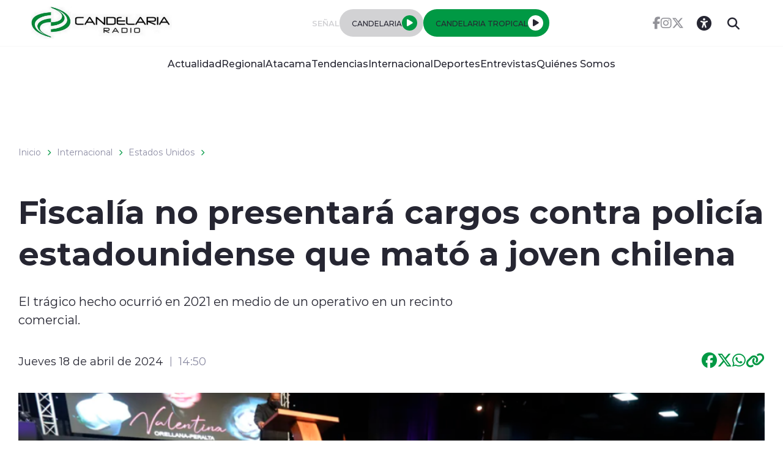

--- FILE ---
content_type: text/html; charset=utf-8
request_url: https://fmcandelaria.cl/internacional/estados-unidos/fiscalia-no-presentara-cargos-contra-policia-estadounidense-que-mato-a
body_size: 43241
content:
<!DOCTYPE HTML>
<html lang="es-CL">
    <head>
        <!-- Meta tags -->
        


<!-- 20240418105107 -->
<title>Fiscalía no presentará cargos contra policía estadounidense que mató a joven chilena | Radios Regionales</title>
<meta name="robots" content="index,follow,noodp,noydir">
<meta charset="utf-8">
<meta name="description" content="El trágico hecho ocurrió en 2021 en medio de un operativo en un recinto comercial.">
<link rel="canonical" href="https://radiosregionales.cl/internacional/estados-unidos/fiscalia-no-presentara-cargos-contra-policia-estadounidense-que-mato-a">
<!-- utiles -->
<meta name="viewport" content="width=device-width, initial-scale=1.0">
<meta name="HandheldFriendly" content="True">
<meta name="format-detection" content="telephone=no">
<meta http-equiv="X-UA-Compatible" content="IE=edge">
<meta name="author" content="Radios Regionales" >
<link rel="shorcut icon" href="/radios/favicon.png" type="image/x-icon">
<link rel="icon" href="/radios/favicon.png" type="image/x-icon">
<!-- Meta tags Twitter-->
<meta name="twitter:card" content="summary_large_image">
<meta name="twitter:site" content="@R_Regionales">
<meta name="twitter:title" content="Fiscalía no presentará cargos contra policía estadounidense que mató a joven chilena">
<meta name="twitter:description" content="El trágico hecho ocurrió en 2021 en medio de un operativo en un recinto comercial.">

<meta property="twitter:image" content="https://radiosregionales.cl/radios/site/artic/20240418/imag/foto_0000001420240418105107/valentina.png">



<!-- Meta tags FB  -->
<meta property="og:url" content="https://radiosregionales.cl/internacional/estados-unidos/fiscalia-no-presentara-cargos-contra-policia-estadounidense-que-mato-a">
<meta property="og:type" content="website">
<meta property="og:title" content="">
<meta property="og:description" content="">

<meta property="og:image" content="https://radiosregionales.cl/radios/site/artic/20240418/imag/foto_0000001420240418105107/valentina.png">
<meta property="og:image:width" content="">
<meta property="og:image:height" content="">



<script type="application/ld+json">
    {
        "@context": "https://schema.org/",
        "@type": "NewsArticle",
        "mainEntityOfPage": {
            "@type": "Webpage",
            "name": "Radios Regionales",
            "url": "https://radiosregionales.cl/internacional/estados-unidos/fiscalia-no-presentara-cargos-contra-policia-estadounidense-que-mato-a"
        },
        "headline": "",
        "image": [
        "https://radiosregionales.cl/radios/site/artic/20240418/imag/foto_0000001420240418105107/valentina.png","https://radiosregionales.cl/radios/site/artic/20240418/imag/foto_0000000420240418105107/valentina.png"
        ],
        "inLanguage": "es-ES",
        "datePublished": "2024-04-18T14:50:00-04:00",
        "author": {
            "@type": "Organization",
            "name": "Radios Regionales"
        },
        "publisher": {
            "@type": "Organization",
            "logo": {"@type": "ImageObject", "url": "https://radiosregionales.cl/radios/imag/v1/logos/logo_main.png"},
            "name": "Radios Regionales",
            "sameAs": ["https://www.facebook.com/radiosregionalessseo", "https://twitter.com/@R_Regionales"]
        }
    }
</script>
        
<!-- TS = "20240418105107" -->




    
    









        <!--CSS-->
        <link href="/radios/css/css/main-av-1718125434-av-.css" rel="stylesheet" type="text/css">
<link href="/radios/css/css/gridpak-av-1718125434-av-.css" rel="stylesheet" type="text/css">
<link href="/radios/css/css/swiper-bundle.min-av-1718125434-av-.css" rel="stylesheet" type="text/css">
<link href="/radios/css/css/fontawesome/fontawesome.min-av-1718125434-av-.css" rel="stylesheet" type="text/css">
<link href="/radios/css/css/fontawesome/brands.min-av-1718125434-av-.css" rel="stylesheet" type="text/css">
<link href="/radios/css/css/fontawesome/solid.min-av-1718125434-av-.css" rel="stylesheet" type="text/css">
<link href='/radios/css/css/articulo.css' rel="stylesheet" type="text/css">
<link href='/radios/css/css/estilos_vtxt.css' rel="stylesheet" type="text/css">
        <!-- Google Tag Manager -->
<script>(function(w,d,s,l,i){w[l]=w[l]||[];w[l].push({'gtm.start':
    new Date().getTime(),event:'gtm.js'});var f=d.getElementsByTagName(s)[0],
    j=d.createElement(s),dl=l!='dataLayer'?'&l='+l:'';j.async=true;j.src=
    'https://www.googletagmanager.com/gtm.js?id='+i+dl;f.parentNode.insertBefore(j,f);
    })(window,document,'script','dataLayer','GTM-M8XHWNF');
</script>
<!-- End Google Tag Manager -->

<!-- Google Ads -->
<script async src="https://pagead2.googlesyndication.com/pagead/js/adsbygoogle.js"></script>
<script async src="https://securepubads.g.doubleclick.net/tag/js/gpt.js"></script>
<script async src="https://pagead2.googlesyndication.com/pagead/js/adsbygoogle.js?client=ca-pub-2945140222694836" crossorigin="anonymous"></script>

<!-- Google Ads -->

<!-- GPT performance -->
<link rel="dns-prefetch" href="https://securepubads.g.doubleclick.net" />
<link rel="preconnect" href="https://securepubads.g.doubleclick.net" crossorigin />
<!-- End GPT performance -->


        <script async src='https://securepubads.g.doubleclick.net/tag/js/gpt.js'></script>
<script>
window.googletag = window.googletag || {cmd: []};

window.googletagDefinition = {
    "radios_reg_itt": {
        "adUnitPath": "/22066609976/radios_regionales/radios_reg_itt",
        "size": [[1, 1]],
        "divId": "radios_reg_itt",
        "sizeMap":""
    },
    "radios_reg_sticky": {
        "adUnitPath": "/22066609976/radios_regionales/radios_reg_sticky",
        "size": [[1, 2]],
        "divId": "radios_reg_sticky",
        "sizeMap":""
    },
    "radios_reg_top": {
        "adUnitPath": "/22066609976/radios_regionales/radios_reg_top",
        "size": [[320, 50], [320, 100], [728, 90], [970, 90], [970, 250], [980, 90], [980, 120], [300, 100], [300, 75], [300, 50]],
        "divId": "radios_reg_top",
        "sizeMap": "mapTop"
    },
    "radios_reg_middle1": {
        "adUnitPath": "/22066609976/radios_regionales/radios_reg_middle1",
        "size": [[300, 250], [300, 300], [728, 90], [970, 90], [970, 250], [980, 90], [980, 120]],
        "divId": "radios_reg_middle1",
        "sizeMap": "mapMiddle"
    },
    "radios_reg_middle2": {
        "adUnitPath": "/22066609976/radios_regionales/radios_reg_middle2",
        "size": [[300, 250], [300, 300], [728, 90], [970, 90], [970, 250], [980, 90], [980, 120]],
        "divId": "radios_reg_middle2",
        "sizeMap": "mapMiddle"
    },
    "radios_reg_middle3": {
        "adUnitPath": "/22066609976/radios_regionales/radios_reg_middle3",
        "size": [[300, 250], [300, 300], [728, 90], [970, 90], [970, 250], [980, 90], [980, 120]],
        "divId": "radios_reg_middle3",
        "sizeMap": "mapMiddle"
    },
    "radios_reg_middle4": {
        "adUnitPath": "/22066609976/radios_regionales/radios_reg_middle4",
        "size": [[300, 250], [300, 300], [728, 90], [970, 90], [970, 250], [980, 90], [980, 120]],
        "divId": "radios_reg_middle4",
        "sizeMap": "mapMiddle"
    },
    "radios_reg_middle1_art":{
        "adUnitPath":"/22066609976/radios_regionales/radios_reg_middle1_art",
        "size":[[300, 250], [300, 300], [320, 100]],
        "divId":"radios_reg_middle1_art",
        "sizeMap":""
    },
    "radios_reg_middle2_art":{
        "adUnitPath":"/22066609976/radios_regionales/radios_reg_middle2_art",
        "size":[[300, 250], [300, 300], [320, 100]],
        "divId":"radios_reg_middle2_art",
        "sizeMap":""
    },
    "radios_reg_right1": {
        "adUnitPath": "/22066609976/radios_regionales/radios_reg_right1",
        "size": [[300, 250], [300, 300], [320, 100]],
        "divId": "radios_reg_right1",
        "sizeMap": "mapRight"
    },
    "radios_reg_right2": {
        "adUnitPath": "/22066609976/radios_regionales/radios_reg_right2",
        "size": [[300, 250], [300, 300], [320, 100]],
        "divId": "radios_reg_right2",
        "sizeMap": "mapRight"
    },
    "radios_reg_footer": {
        "adUnitPath": "/22066609976/radios_regionales/radios_reg_footer",
        "size": [[320, 50], [320, 100], [728, 90], [970, 90], [970, 250], [980, 90], [980, 120], [300, 100], [300, 75], [300, 50]],
        "divId": "radios_reg_footer",
        "sizeMap": "mapFooter"
    }
};

document.addEventListener('DOMContentLoaded', function() {
    googletag.cmd.push(function() {
        window.mapping = {}
        mapping.mapTop = googletag.sizeMapping()
            .addSize([1024, 0], [[728, 90], [970, 90], [970, 250], [980, 90], [980, 120]])
            .addSize([0, 0], [[300, 50], [300, 75], [300, 100], [320, 50],  [320, 100]])
            .build();
        mapping.mapMiddle = googletag.sizeMapping()
            .addSize([1024, 0], [[728, 90], [970, 90], [970, 250], [980, 90], [980, 120]])
            .addSize([0, 0], [[300, 250], [300, 300], [320, 100]])
            .build();
        mapping.mapFooter = googletag.sizeMapping()
            .addSize([1024, 0], [[728, 90], [970, 90], [970, 250], [980, 90], [980, 120]])
            .addSize([0, 0], [[300, 50], [300, 75], [300, 100], [320, 50],  [320, 100]])
            .build();
        mapping.mapRight = googletag.sizeMapping()
            .addSize([1024, 0], [[300, 250], [300, 300]])
            .addSize([0, 0], [[300, 250], [300, 300], [320, 100]])
            .build();

        const adSlotDefs = Object.entries(window.googletagDefinition)
            .map(([name, def]) => ({ name, ...def }))
            .filter(def => document.getElementById(def.divId));

        const div_site = document.getElementById('radio_prontus_id');
        const target_site = (div_site && div_site.dataset.prontusid) ? div_site.dataset.prontusid : 'radios_regionales';
        const target_tipo = 'articulo';
        const target_seccion = 'internacional';
        const target_tags = '';
        console.log(`Configurando anuncios para site: ${target_site}, tipo: ${target_tipo}, seccion: ${target_seccion}, tags: ${target_tags}`);

        // --- Funcionalidad extra: listeners de eventos de slots ---
        function setupAdSlotEventListeners(adSlotDefs) {
            googletag.pubads().addEventListener('slotRenderEnded', function (event) {
                const slot = event.slot;
                const adDivId = slot.getSlotElementId();
                const def = adSlotDefs.find(d => d.divId === adDivId);
                const adName = def ? def.name : adDivId;

                if (event.isEmpty) {
                    console.log(`❌ Ad slot '${adName}' no recibió anuncio.`);
                } else {
                    console.log(`✅ Ad slot '${adName}' se ha renderizado.`);
                    console.log(`➡️ Tamaño mostrado en '${adName}':`, event.size);
                }
            });

            googletag.pubads().addEventListener('slotRequested', function(event) {
                const slot = event.slot;
                const adDivId = slot.getSlotElementId();
                const hora = new Date().toLocaleTimeString();
                console.log(`[${hora}] 🔄 FETCH solicitado para el slot '${adDivId}'`);
            });
        }
        setupAdSlotEventListeners(adSlotDefs);
        // --- Fin funcionalidad extra ---

        googletag.cmd.push(function() {
            adSlotDefs.forEach((def) => {
                let slot = googletag.defineSlot(def.adUnitPath, def.size, def.divId)
                    .addService(googletag.pubads());
                if (typeof def.sizeMap === 'string' && def.sizeMap && mapping[def.sizeMap]) {
                    slot.defineSizeMapping(mapping[def.sizeMap]);
                }
            });

            //googletag.pubads().enableSingleRequest();
            googletag.pubads().enableLazyLoad({
                fetchMarginPercent: 100,
                renderMarginPercent: 50,
                mobileScaling: 1.5
            });
            googletag.pubads().setCentering(true);
            googletag.pubads().collapseEmptyDivs();
            googletag.pubads()
                .setTargeting('radios_reg_site', target_site)
                .setTargeting('radios_reg_tipo', target_tipo)
                .setTargeting('radios_reg_seccion', target_seccion)
                .setTargeting('radios_reg_tags', target_tags);

            googletag.enableServices();

            adSlotDefs.forEach((def) => {
                googletag.display(def.divId);
            });
        });
    });

});
</script>
    </head>
    <body class="ficha articulo">
        <!-- Google Tag Manager (noscript) -->
<noscript>
    <iframe src="https://www.googletagmanager.com/ns.html?id=GTM-M8XHWNF"
    height="0" width="0" style="display:none;visibility:hidden"></iframe>
</noscript>
<!-- End Google Tag Manager (noscript) -->
        <!-- /22066609976/radios_regionales/radios_reg_itt -->
<div id='radios_reg_itt'></div>

        <!-- /22066609976/radios_regionales/radios_reg_sticky -->
<div id='radios_reg_sticky'></div>
        
        <!-- saltar al contenido-->
        <div class="access1">
            <a href="#contenido-ppal" tabindex="-1">Click acá para ir directamente al contenido</a>
        </div>
        <!--HEADER-->
        <script>document.getElementsByTagName('BODY')[0].style.display = 'none';</script>

<style>
    
    .color-fondo {
        background-color: #ffffff;
    }
    
    
    .color-texto {
        color: #262632;
    }
    
    
    .color-enfasis {
        background-color: #009944;
    }
    
    
    .color-enfasis:before, .color-enfasis::after {
        background-color: #009944;
    }
    
    
    .color-texto-enfasis {
        color: #009944;
    }
    
    
    .color-link a {
        color: #009944;
    }
    
    
    
    .color-fondo-footer {
        background-color: #262632;
    }
    
</style>


<header id="header" class="header color-fondo">
    <nav class="header__cont">
        <!-- menú Escritorio -->
        <div class="desktop">
            <!-- navegación principal -->
            <div class="header__top">
                
                
                <figure class="header__logo">
                    <a href="https://fmcandelaria.cl" target="_top">
                        <img src="/candelaria/site/artic/20230512/imag/foto_0000000120230512131705/logo-candelaria-v1.png" alt="Logo">
                    </a>
                </figure>
                
                
                <div class="header__player">
                    
                    
                    <p class="header__subtit">Señal</p>
                    
                    
                    
                    
                    <div class="header__player-btn">
                        <p class="color-texto">CANDELARIA</p>
                        <button class="header__player-icon color-enfasis control-nacional">
                            <i class="fa-solid fa-play"></i>
                            <i class="fa-solid fa-pause"></i>
                        </button>
                    </div>
                    
                    
                    
                    
                        <div class="header__player-btn active color-enfasis">
                            <p class="color-texto">CANDELARIA TROPICAL</p>
                            <button class="header__player-icon control-internacional">
                                <i class="fa-solid fa-play"></i>
                                <i class="fa-solid fa-pause"></i>
                            </button>
                        </div>
                    
                    
                </div>
                <div class="header__btn-group">
                    
                    
                    <ul class="header__social">
                    
                        <li><a class="color-texto" href="https://www.facebook.com/fmcandelariaradio" target="_blank"><i class="fa-brands fa-facebook-f"></i></a></li>
                    
                    
                    
                        <li><a class="color-texto" href="https://www.instagram.com/candelariaradio/" target="_blank"><i class="fa-brands fa-instagram"></i></a></li>
                    
                    
                    
                        <li><a class="color-texto" href="https://twitter.com/fmcandelaria" target="_blank"><i class="fa-brands fa-x-twitter"></i></a></li>
                    
                    </ul>
                    
                    
                    <!-- links secundarios -->
                    <ul class="header__btns">
                        <li class="item-icon">
                            <!-- botón accesibilidad -->
                            <button class="ic-access color-texto">
                                <i class="fa-sharp fa-regular fa-universal-access"></i>
                                <i class="fa-solid fa-xmark"></i>
                            </button>
                            <!-- FIN boton accesibilidad -->
                            <!-- barra accesibilidad -->
                            <div class="acc-cont">
                                <div class="acc-holder">
                                    <ul class="cont-access">
                                        <!-- <li>
                                            <span class="acc-icon ic-text-lg"></span>
                                        </li>
                                        <li>
                                            <span class="acc-icon ic-text-sm"></span>
                                        </li> -->
                                        <li>
                                            <label class="switch">
                                                <input type="checkbox" id="toggle-theme">
                                                <span class="slider round"></span>
                                            </label>
                                        </li>
                                    </ul>
                                </div>
                            </div>
                            <!-- FIN barra accesibilidad -->
                        </li>
                        <li class="button-dropdown item-icon search-cont">
                            <!-- Barra de búsqueda -->
                            <form class="search-cont" name="form-search" id="form-search" action="/cgi-bin/prontus_search.cgi">
                                <input id="search_prontus" name="search_prontus" value="candelaria" type="hidden">
                                <input name="search_idx" id="search_idx" value="all" type="hidden">
                                <input name="search_tmp" id="search_tmp" value="search.html" type="hidden">
                                <input name="search_modo" id="search_modo" value="and" type="hidden">
                                <input name="search_orden" id="search_orden" value="cro" type="hidden">
                                <div class="search-wrapper">
                                    <div class="input-holder">
                                        <input type="text" name="search_texto" id="search_texto" placeholder="Ingresa tu búsqueda" class="search-input color-texto">
                                        <button class="search-icon btn btn-submit">
                                            <i class="fa-solid fa-magnifying-glass"></i>
                                        </button>
                                        <!-- icono despliegue buscador -->
                                        <div class="search-icon ic color-texto" onclick="addClass('.search-wrapper', 'active')">
                                            <i class="fa-solid fa-magnifying-glass"></i>
                                        </div>
                                        <!-- FIN icono despliegue buscador -->
                                </div>
                                <!-- icono cierre buscador -->
                                <span class="close color-texto" onclick="removeClass('.search-wrapper', 'active')">
                                    <i class="fa-solid fa-xmark"></i>
                                </span>
                                <!-- FIN icono cierre buscador -->
                                </div>
                            </form>
                            <!--FIN Barra de búsqueda -->
                        </li>
                    </ul>          
                    <!-- FIN links secundarios -->
                </div>
            </div>
            
            
            <!-- menu -->
            <ul class="header__links">
            
                <li><a class="color-texto" href="/actualidad" target="_top">Actualidad</a></li>
            
            
            
                <li><a class="color-texto" href="/regionales" target="_top">Regional</a></li>
            
            
            
                <li><a class="color-texto" href="/atacama" target="_top">Atacama</a></li>
            
            
            
                <li><a class="color-texto" href="/tendencias" target="_top">Tendencias</a></li>
            
            
            
                <li><a class="color-texto" href="/internacional" target="_top">Internacional</a></li>
            
            
            
                <li><a class="color-texto" href="/deportes" target="_top">Deportes</a></li>
            
            
            
                <li><a class="color-texto" href="/entrevistas" target="_top">Entrevistas</a></li>
            
            
            
                <li><a class="color-texto" href="/quienes-somos-2" target="_top">Quiénes Somos</a></li>
            
            </ul>
            <!-- menú -->
            
            
            <!-- /navegación principal -->
        </div>
        <!-- FIN menú Escritorio -->
        <!-- menú móvil -->
        <div class="menu-responsive mobile">

            <div class="top-bar color-fondo">
                
                
                <figure class="cont-logo">
                    <a href="https://fmcandelaria.cl" target="_top">
                        <img src="/candelaria/site/artic/20230512/imag/foto_0000000120230512131705/logo-candelaria-v1.png" alt="Logo">
                    </a>
                </figure>
                
                
                <div class="btns-sec">
                    <input class="menu-btn" type="checkbox" id="menu-btn">
                    <label class="menu-icon" for="menu-btn"><span class="navicon color-enfasis"></span></label>
                </div>
                <div class="header__player">
                    
                    
                    <p class="header__subtit">Señal</p>
                    
                    
                    
                    
                    <div class="header__player-btn">
                        <p class="color-texto">CANDELARIA</p>
                        <button class="header__player-icon color-enfasis control-nacional">
                            <i class="fa-solid fa-play"></i>
                            <i class="fa-solid fa-pause"></i>
                        </button>
                    </div>
                    
                    
                    
                    
                        <div class="header__player-btn active color-enfasis">
                            <p class="color-texto">CANDELARIA TROPICAL</p>
                            <button class="header__player-icon control-internacional">
                                <i class="fa-solid fa-play"></i>
                                <i class="fa-solid fa-pause"></i>
                            </button>
                        </div>
                    
                    
                </div>
            </div>

            <nav class="menu">
                
                
                <!-- menu -->
                <ul class="menu__links">
                
                    <li><a class="color-texto" href="/actualidad" target="_top">Actualidad</a></li>
                
                
                
                    <li><a class="color-texto" href="/regionales" target="_top">Regional</a></li>
                
                
                
                    <li><a class="color-texto" href="/atacama" target="_top">Atacama</a></li>
                
                
                
                    <li><a class="color-texto" href="/tendencias" target="_top">Tendencias</a></li>
                
                
                
                    <li><a class="color-texto" href="/internacional" target="_top">Internacional</a></li>
                
                
                
                    <li><a class="color-texto" href="/deportes" target="_top">Deportes</a></li>
                
                
                
                    <li><a class="color-texto" href="/entrevistas" target="_top">Entrevistas</a></li>
                
                
                
                    <li><a class="color-texto" href="/quienes-somos-2" target="_top">Quiénes Somos</a></li>
                
                </ul>
                <!-- menú -->
                
                
                <!-- barra búsqueda -->
                <div class="menu__search">
                    <input type="text" class="search-input" placeholder="Ingresa tu búsqueda">
                    <button class="search-icon"><i class="fa-solid fa-magnifying-glass"></i></button>
                </div>
                <!-- FIN barra búsqueda -->

                <ul class="cont-access">
                    <li class="access">
                        <label class="switch">
                            <input type="checkbox" id="toggle-theme-mobile">
                            <span class="slider round"></span>
                        </label>
                        <p class="txt-light">modo claro</p>
                        <p class="txt-dark">modo oscuro</p>
                    </li>
                </ul>
                
                    
                    <ul class="header__social">
                    
                        <li><a class="color-texto" href="https://www.facebook.com/fmcandelariaradio" target="_blank"><i class="fa-brands fa-facebook-f"></i></a></li>
                    
                
                    
                        <li><a class="color-texto" href="https://www.instagram.com/candelariaradio/" target="_blank"><i class="fa-brands fa-instagram"></i></a></li>
                    
                
                    
                        <li><a class="color-texto" href="https://twitter.com/fmcandelaria" target="_blank"><i class="fa-brands fa-x-twitter"></i></a></li>
                    
                    </ul>
                    
                
            </nav>
        </div>
        <!-- FIN menú móvil -->
        <div class="separa"></div>
    </nav>

    
        
        <audio id="nacional" src="https://sonicstream-puntual.grupozgh.cl/8056/candelaria1"></audio>
        
    
    
        
        <audio id="internacional" src="https://sonicstream-puntual.grupozgh.cl/8058/candelaria2"></audio>
        
    
</header><script>document.getElementsByTagName('BODY')[0].style.display = 'block';</script><div id="radio_prontus_id" data-prontusid="candelaria"></div>
        <!--/HEADER-->
        <!-- /22066609976/radios_regionales/radios_reg_top -->
<div id='radios_reg_top' style='min-width: 300px; min-height: 50px;'></div>
        <!--CONTENIDO-->
        <div class="main ficha articulo">
            <header class="enc-main">
                <div class="auxi">
                    <!--breadcrumbs-->
<div class="breadcrumbs">

    <span class="breadcrumb"><a href="/">Inicio</a></span>
    <i class="fa-solid fa-chevron-right color-texto-enfasis"></i>
    
    
    <span class="breadcrumb"><a href="/internacional/p/1">Internacional</a></span>
    <i class="fa-solid fa-chevron-right color-texto-enfasis"></i>
    
    
        
        
    <span class="breadcrumb"><a href="/radios/site/tax/port/all/taxport_11_10__1.html">Estados Unidos</a></span>
    <i class="fa-solid fa-chevron-right color-texto-enfasis"></i>
        
    
    

</div>
                    <div class="enc-main__content">
                        <h1 class="enc-main__title" id="#contenido-ppal">Fiscalía no presentará cargos contra policía estadounidense que mató a joven chilena</h1>
                        <p class="enc-main__description">El trágico hecho ocurrió en 2021 en medio de un operativo en un recinto comercial.</p>
                    </div>
                    <div class="enc-main__tools">
                        <p class="enc-main__date">Jueves 18 de abril de 2024<span class="enc-main__hour">14:50</span></p>
                        <ul class="enc-main__share">
    <li>
        <a class="color-texto-enfasis fix-url-host" href="#" data-share-url="https://www.facebook.com/share.php?u=https://$$$$/internacional/estados-unidos/fiscalia-no-presentara-cargos-contra-policia-estadounidense-que-mato-a" data-share-w="550" data-share-h="350" data-exclude="true" ><i class="fa-brands fa-facebook"></i></a>
    </li>
    <li>
        <a class="color-texto-enfasis fix-url-host" href="#" data-share-url="https://twitter.com/share?url=https://$$$$/internacional/estados-unidos/fiscalia-no-presentara-cargos-contra-policia-estadounidense-que-mato-a" data-share-w="650" data-share-h="400" data-exclude="true"><i class="fa-brands fa-x-twitter"></i></a>
    </li>
    <li>
        <a class="color-texto-enfasis fix-url-host" href="#" data-share-url="https://wa.me/?text=https://$$$$/internacional/estados-unidos/fiscalia-no-presentara-cargos-contra-policia-estadounidense-que-mato-a" data-share-w="650" data-share-h="400" data-exclude="true"><i class="fa-brands fa-whatsapp"></i></a>
    </li>
    <li>
        <a class="color-texto-enfasis" href="#" data-copy="true" data-exclude="true"><i class="fa-sharp fa-solid fa-link"></i></a>
    </li>
</ul>

<script type="text/javascript">
    document.addEventListener('DOMContentLoaded', function () {
        let hostname    = window.location.hostname;
        let allanchors  = document.querySelectorAll('.fix-url-host');
        allanchors.forEach(function (anchor) {
            let urlOriginal = anchor.getAttribute('data-share-url');
            let nuevaUrl    = urlOriginal.replace('$$$$', hostname);
            anchor.setAttribute('data-share-url', nuevaUrl);
        });
    });
</script>
                    </div>
                    
                    <div class="img-wrap">
                        <img src="/radios/site/artic/20240418/imag/foto_0000000320240418105107/valentina.png" alt="">
                    </div>
                    
                </div>
            </header>
            <!-- artículo  -->
            <section class="art-content mobile">
                
            </section>
            <section class="art-content">
                <div class="mobile">
                    <!-- /22066609976/radios_regionales/radios_reg_middle1_art -->
<div id='radios_reg_middle1_art' style='min-width: 300px; min-height: 100px;'></div>
                </div>
                <div class="auxi">
                    <div class="art-col">
                        <!--STIT_vtxt_cuerpo-->
                        
<!--stit_vtxt_cuerpo-->
<div class="anclas">

</div>
<!--/stit_vtxt_cuerpo-->
                        


                        <!--FIN STIT_vtxt_cuerpo-->
                        
                        <div class="CUERPO color-link">
                            <p style="text-align: justify;"><span style="font-weight: 400;">La fiscalía de <strong>California</strong> decidió no presentar cargos penales en contra del oficial de la policía de <strong>Estados</strong> <strong>Unidos</strong> que<strong> mató accidentalmente a una adolescente chilena</strong> en un tienda en la ciudad de Los Ángeles.</span></p>
<p style="text-align: justify;"><span style="font-weight: 400;">El suceso ocurrió cuando el oficial identificado como <strong>William Dorsey Jones Jr</strong>. <strong>disparó en tres oportunidades en contra Daniel López</strong>, un sujeto atacó violentamente con una cadena a dos mujeres que se encontraban en la tienda de ropa. </span></p>
<p style="text-align: justify;"><span style="font-weight: 400;">En el lugar también estaban una adolescente chilena llamada <strong>Valentina Orellana Peralta</strong> <strong>junto a su madre</strong>, quienes <strong>se encontraban en el probador de la tienda</strong>. Los disparos del policía<strong> atravesaron las paredes</strong> del sitio en donde estaba la joven causándole la muerte.</span></p>
<p style="text-align: justify;"><span style="font-weight: 400;">A raíz del fallecimiento de la menor <strong>se levantaron diversas protestas</strong> con el fin de que el policía que disparó fuera juzgado por uso excesivo de la fuerza, pero finalmente, el fiscal de California, Rob Bonta, comunicó que no presentará cargos debido a que no es “apropiado”.</span></p>
<p style="text-align: justify;"><span style="font-weight: 400;">La <strong>Comisión de Policía</strong> de la ciudad señaló en 2022 qué<strong> solo el primer disparo</strong> que realizó el oficial <strong>fue justificado</strong>, a diferencia de los otros dos.</span></p>
<p style="text-align: justify;"><span style="font-weight: 400;"><strong>La familia de la joven</strong>, que llevaba solo seis meses viviendo en el país norteamericano, <strong>demandó en julio de 2022 al Departamento de Policía de Estados Unidos</strong>, acusando que hubo negligencia en el actuar del agente y exigió un juicio con jurado, también busca una indemnización de un monto no especificado por daños y perjuicios. </span></p>
<blockquote class="twitter-tweet">
<p lang="en" dir="ltr">Valentina Orellana-Peralta was in one of the dressing rooms at a North Hollywood Burlington store when a stray bullet that was fired by an LAPD officer towards an assault suspect passed through the wall and struck and killed her. <a href="https://t.co/bkdDcvTAEd">https://t.co/bkdDcvTAEd</a></p>
— KCAL News (@kcalnews) <a href="https://twitter.com/kcalnews/status/1780697782569111982?ref_src=twsrc%5Etfw">April 17, 2024</a></blockquote>
<p>
<script async="" src="https://platform.twitter.com/widgets.js" charset="utf-8"></script>
</p>
                        </div>
                        
                        

    
    
        
    


                        
                        

                    </div>
                    
                        


    


<aside class="art-sidebar">
    <div class="mobile">
        <!-- /22066609976/radios_regionales/radios_reg_middle2_art -->
<div id='radios_reg_middle2_art' style='min-width: 300px; min-height: 100px;'></div>
    </div>
    <div class="desktop">
        <!-- /22066609976/radios_regionales/radios_reg_right1 -->
<div id='radios_reg_right1' style='min-width: 300px; min-height: 100px;'></div>
    </div>
    <!--include virtual="/radios/site/edic/base/port/_m_publicidad_art1.html"-->
    <!-- artículos relacionados -->
    <section class="relacionados">
        <div class="block-head">
            <h2 class="block-head__title">Relacionados</h2>
        </div>
        
        
        
        
        
        
        
        <article class="card">
            <div class="card__auxi">
                <figure class="card__img">
                    <a href="/internacional/p/1 " class="card__pill color-texto-enfasis">Internacional</a>
                    
                    <img src="/radios/site/artic/20250624/imag/foto_0000002820250624110512/president-donald-trump-ap-012325.jpg" alt="">
                    
                    
                </figure>

                <div class="card__content">
                    <p class="card__epig">Martes 24 de junio de 2025</p>
                    <a href="/donald-trump-critica-duramente-a-israel-por-bombardeo-tras-tregua-con-iran">
                        <h3 class="card__title">Donald Trump critica duramente a Israel por bombardeo tras tregua con Irán</h3>
                    </a>
                </div>
            </div>
        </article>
        
        
        
        
        
        
        <article class="card">
            <div class="card__auxi">
                <figure class="card__img">
                    <a href="/internacional/p/1 " class="card__pill color-texto-enfasis">Internacional</a>
                    
                    <img src="/radios/site/artic/20250402/imag/foto_0000002220250402165612/Diseno_sin_titulo_55.png" alt="">
                    
                    
                </figure>

                <div class="card__content">
                    <p class="card__epig">Miércoles 2 de abril de 2025</p>
                    <a href="/internacional/estados-unidos/rompio-un-record-senador-democrata-dio-el-discurso-mas-largo-en-la">
                        <h3 class="card__title">Rompió un récord: Senador demócrata dio el discurso más largo en la historia de EEUU</h3>
                    </a>
                </div>
            </div>
        </article>
        
        
        
        <div class="card desktop">
        <!-- /22066609976/radios_regionales/radios_reg_right2 -->
<div id='radios_reg_right2' style='min-width: 300px; min-height: 100px;'></div>

        </div>
        
        
        
        
        
        <article class="card">
            <div class="card__auxi">
                <figure class="card__img">
                    <a href="/internacional/p/1 " class="card__pill color-texto-enfasis">Internacional</a>
                    
                    <img src="/radios/site/artic/20250304/imag/foto_0000002020250304170550/Imagen_de_WhatsApp_2025-03-05_a_las.jpg" alt="">
                    
                    
                </figure>

                <div class="card__content">
                    <p class="card__epig">Miércoles 5 de marzo de 2025</p>
                    <a href="/internacional/estados-unidos/rose-girone-a-los-113-anos-fallecio-la-sobreviviente-mas-longeva-del">
                        <h3 class="card__title">Rose Girone: A los 113 años falleció la sobreviviente más longeva del Holocausto</h3>
                    </a>
                </div>
            </div>
        </article>
        
        
        
        
        
        
        
        
        
        
    </section>
    <!-- FIN artículos relacionados -->
</aside>
    

                    
                </div>
            </section>
            
            <!-- /22066609976/radios_regionales/radios_reg_footer -->
<div id='radios_reg_footer' style='min-width: 300px; min-height: 50px;'></div>
        </div>
        
        <!--/CONTENIDO-->
        <!--FOOTER-->
        <!--FOOTER-->
<footer class="footer color-fondo-footer">
    <div class="auxi">
        <div class="footer__info">
            
            
            <a href="https://fmcandelaria.cl" target="_top" class="logo"><img src="/candelaria/site/artic/20230512/imag/foto_0000000120230512131705/logo-candelaria-v1.png" alt="Logo"></a>
            
            
            
            
            <ul class="footer__social">
            
                <li><a class="color-texto-footer" href="https://www.facebook.com/fmcandelariaradio" target="_blank"><i class="fa-brands fa-facebook-f"></i></a></li>
            
            
            
                <li><a class="color-texto-footer" href="https://www.instagram.com/candelariaradio/" target="_blank"><i class="fa-brands fa-instagram"></i></a></li>
            
            
            
                <li><a class="color-texto-footer" href="https://twitter.com/fmcandelaria" target="_blank"><i class="fa-brands fa-x-twitter"></i></a></li>
            
            </ul>
            
            
            
        </div>
        <div class="footer__links">
            
            <ul>
                <li class="footer__tit">
                    <h2 class="tit color-texto-footer">Nosotros</h2>
                </li>
                
                
                <li>
                    <a class="color-texto-footer" href="/quienes-somos-2" target="_top">Quiénes Somos</a>
                </li>
                
                
                
                
                
                
                
                
                
                
                
                
                
                
                
                
                
                
                
                
            </ul>
            
            <ul>
                <li class="footer__tit">
                    <h2 class="tit color-texto-footer">Contacto</h2>
                </li>
                
                
                <li>
                    <a class="color-texto-footer" href="https://fmcandelaria.cl/" target="_top">Teléfonos: +52 2 320362 / +569 82493514</a>
                </li>
                
                
                
                <li>
                    <a class="color-texto-footer" href="https://fmcandelaria.cl/" target="_top">Correo: contacto@fmcandelaria.cl</a>
                </li>
                
                
                
                <li>
                    <a class="color-texto-footer" href="Whatsapp Radio" target="_top">Whatsapp Radio: +56 9 84 54 56 44</a>
                </li>
                
                
                
                
                
                
                
                
                
                
                
                
                
                
                
                
            </ul>
            
        </div>
    </div>
    
    
    <div class="footer__bottom">
        <div class="footer__txt-copy color-texto-footer">
            <p>Candelaria Radio</p>
<p>&nbsp;</p>
<p>Arturo Perez Canto N° 154 - Tierra Amarilla - Región de Atacama</p>
<p>&nbsp;</p>
<p>© Todos los derechos reservados Radios Regionales 2025</p>
        </div>
    </div>
    
    
</footer>
<!--/FOOTER-->
        <!--/FOOTER-->
        <!--JS-->
        <script src="/prontus/front/js-local/jquery/jquery.min-av-1718125434-av-.js"></script>
<script src="/radios/js-local/swiper-bundle.min-av-1718125434-av-.js"></script>
<script src="/radios/js-local/swipers-av-1718125434-av-.js"></script>
<script src="/radios/js-local/js-global-av-1718125434-av-.js"></script>
<script src="/radios/js-local/articulos-av-1718125434-av-.js"></script>
<script src="/radios/js-local/filterArt-av-1718125434-av-.js"></script>
<script src="/radios/js-local/cargaAjax-av-1718125434-av-.js"></script>
<script src="/radios/js-local/players-av-1718125434-av-.js"></script>
<script src="/radios/js-local/accesibilidad-av-1718125434-av-.js"></script>
<script src="/radios/js-local/buscador-av-1718125434-av-.js"></script>

    </body>
</html>

--- FILE ---
content_type: text/html; charset=utf-8
request_url: https://www.google.com/recaptcha/api2/aframe
body_size: 265
content:
<!DOCTYPE HTML><html><head><meta http-equiv="content-type" content="text/html; charset=UTF-8"></head><body><script nonce="vZaOXz8e7I5kfYeht36Qcg">/** Anti-fraud and anti-abuse applications only. See google.com/recaptcha */ try{var clients={'sodar':'https://pagead2.googlesyndication.com/pagead/sodar?'};window.addEventListener("message",function(a){try{if(a.source===window.parent){var b=JSON.parse(a.data);var c=clients[b['id']];if(c){var d=document.createElement('img');d.src=c+b['params']+'&rc='+(localStorage.getItem("rc::a")?sessionStorage.getItem("rc::b"):"");window.document.body.appendChild(d);sessionStorage.setItem("rc::e",parseInt(sessionStorage.getItem("rc::e")||0)+1);localStorage.setItem("rc::h",'1769865397539');}}}catch(b){}});window.parent.postMessage("_grecaptcha_ready", "*");}catch(b){}</script></body></html>